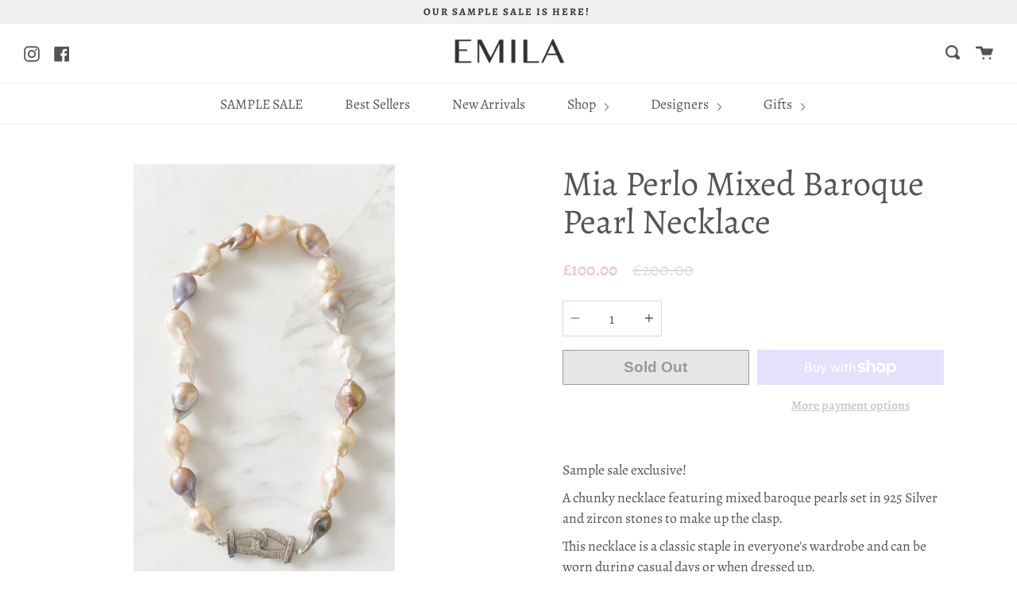

--- FILE ---
content_type: text/javascript
request_url: https://emila.co.uk/cdn/shop/t/24/assets/gdpr_adapter.js?v=159715902465912224171615286411
body_size: -602
content:
window.gdprConsentCallbacks=[],window.GDPR={ready:function(callback){var consentGranted=document.cookie.indexOf("sec-banner-allow-all-cookies=true")>-1;consentGranted?callback():window.gdprConsentCallbacks.push(callback)}},window.flushConsentGuard=function(){for(var callback of window.gdprConsentCallbacks)try{callback()}catch{console.log("There was an error running that GDPR consent callback",callback)}window.gdprConsentCallbacks=void 0};
//# sourceMappingURL=/cdn/shop/t/24/assets/gdpr_adapter.js.map?v=159715902465912224171615286411
